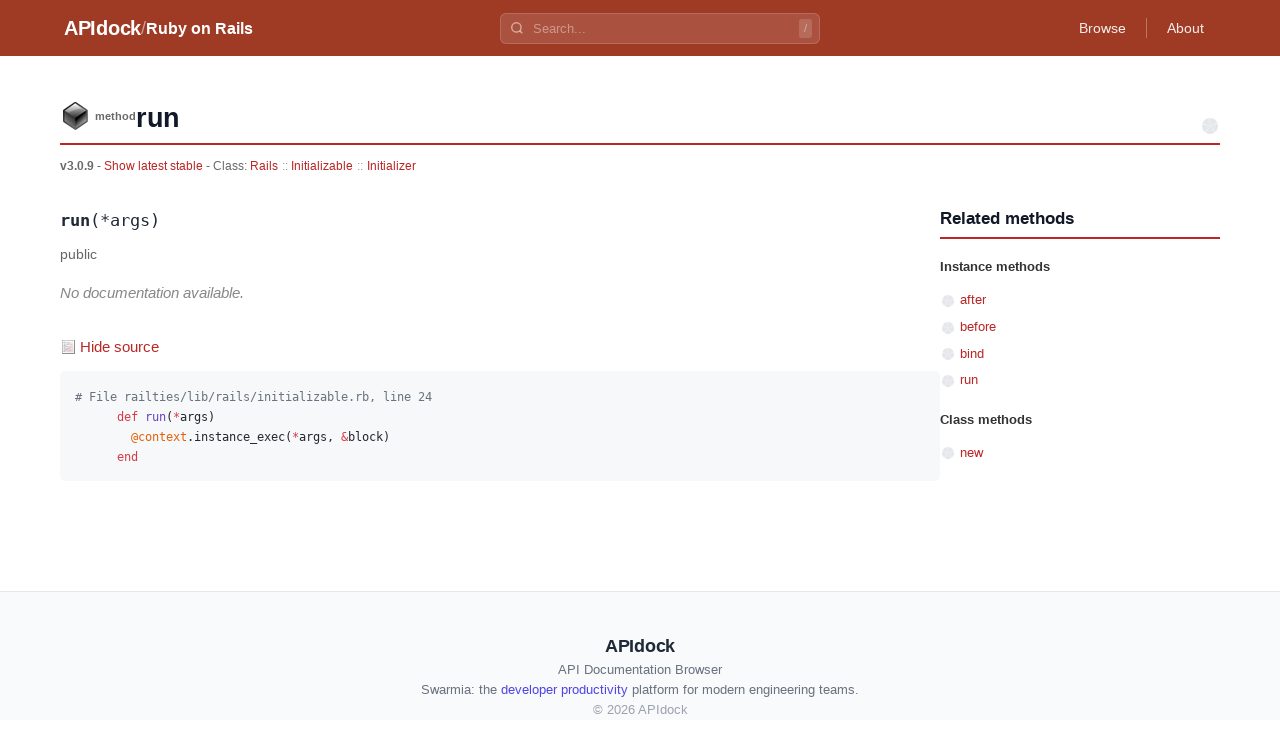

--- FILE ---
content_type: text/html
request_url: https://apidock.com/rails/v3.0.9/Rails/Initializable/Initializer/run
body_size: 2226
content:
<!DOCTYPE html><html lang="en"> <head><meta charset="UTF-8"><meta name="viewport" content="width=device-width, initial-scale=1.0"><meta name="description" content="Rails::Initializable::Initializer#run - Ruby on Rails API documentation. View source code and usage examples."><!-- Canonical URL --><link rel="canonical" href="https://apidock.com/rails/Rails/Initializable/Initializer/run"><!-- Open Graph --><meta property="og:type" content="article"><meta property="og:title" content="Rails::Initializable::Initializer#run - APIdock"><meta property="og:description" content="Rails::Initializable::Initializer#run - Ruby on Rails API documentation. View source code and usage examples."><meta property="og:url" content="https://apidock.com/rails/Rails/Initializable/Initializer/run"><meta property="og:site_name" content="APIdock"><meta property="og:image" content="https://apidock.com/images/og-default.png"><!-- Twitter Card --><meta name="twitter:card" content="summary_large_image"><meta name="twitter:title" content="Rails::Initializable::Initializer#run - APIdock"><meta name="twitter:description" content="Rails::Initializable::Initializer#run - Ruby on Rails API documentation. View source code and usage examples."><meta name="twitter:image" content="https://apidock.com/images/og-default.png"><!-- Resource hints --><link rel="dns-prefetch" href="//github.com"><!-- Favicon --><link rel="icon" type="image/png" sizes="32x32" href="/images/apidock_icon_32.png"><link rel="icon" type="image/png" sizes="16x16" href="/images/apidock_icon_16.png"><link rel="apple-touch-icon" sizes="180x180" href="/images/apidock_icon_512.png"><title>Rails::Initializable::Initializer#run - APIdock</title><link rel="stylesheet" href="/_astro/_path_.DAlMHhWS.css">
<style>#content_wrapper[data-astro-cid-kxeyux4d]{max-width:1200px;margin:0 auto;padding:20px}#content[data-astro-cid-kxeyux4d]{background:#fff}.clearfix[data-astro-cid-kxeyux4d]:after{content:"";display:table;clear:both}
</style>
<link rel="stylesheet" href="/_astro/_path_.BbbhomgJ.css">
<style>.importance-icon[data-astro-cid-fdlb5cd3]{vertical-align:middle;flex-shrink:0}.importance-sm[data-astro-cid-fdlb5cd3]{width:16px;height:16px}
</style></head> <body> <div id="body2">  <script type="application/ld+json">{"@context":"https://schema.org","@type":"BreadcrumbList","itemListElement":[{"@type":"ListItem","position":1,"name":"APIdock","item":"https://apidock.com/"},{"@type":"ListItem","position":2,"name":"Ruby on Rails","item":"https://apidock.com/rails"},{"@type":"ListItem","position":3,"name":"Rails","item":"https://apidock.com/rails/Rails"},{"@type":"ListItem","position":4,"name":"Initializable","item":"https://apidock.com/rails/Rails/Initializable"},{"@type":"ListItem","position":5,"name":"Initializer","item":"https://apidock.com/rails/Rails/Initializable/Initializer"},{"@type":"ListItem","position":6,"name":"run","item":"https://apidock.com/rails/Rails/Initializable/Initializer/run"}]}</script> <header class="header" style="background-color: #9F3B25" data-astro-cid-3ef6ksr2> <div class="header-content" data-astro-cid-3ef6ksr2> <div class="header-left" data-astro-cid-3ef6ksr2> <a href="/" class="logo" data-astro-cid-3ef6ksr2>APIdock</a>  <span class="separator" data-astro-cid-3ef6ksr2>/</span> <a href="/rails" class="project-name" data-astro-cid-3ef6ksr2>Ruby on Rails</a>  </div> <div class="header-search" data-project="rails" data-astro-cid-mjrxwznw> <div class="search-container" data-astro-cid-mjrxwznw> <svg class="search-icon" width="14" height="14" viewBox="0 0 24 24" fill="none" stroke="currentColor" stroke-width="2.5" data-astro-cid-mjrxwznw> <circle cx="11" cy="11" r="8" data-astro-cid-mjrxwznw></circle> <path d="m21 21-4.35-4.35" data-astro-cid-mjrxwznw></path> </svg> <input type="text" class="search-input" placeholder="Search..." autocomplete="off" data-astro-cid-mjrxwznw> <kbd class="search-shortcut" data-astro-cid-mjrxwznw>/</kbd> </div> <div class="search-dropdown" data-astro-cid-mjrxwznw> <div class="search-dropdown-content" data-astro-cid-mjrxwznw></div> </div> </div> <script type="module" src="/_astro/SearchBar.astro_astro_type_script_index_0_lang.CTIPZ1wI.js"></script>  <nav class="header-nav" data-astro-cid-3ef6ksr2>  <a href="/rails/browse" class="nav-link" data-astro-cid-3ef6ksr2>Browse</a> <span class="nav-divider" data-astro-cid-3ef6ksr2></span>  <a href="/about" class="nav-link" data-astro-cid-3ef6ksr2>About</a> </nav> </div> </header>  <div id="content_wrapper" data-astro-cid-kxeyux4d> <div id="content" class="clearfix" data-astro-cid-kxeyux4d> <div id="docs_container" data-astro-cid-kxeyux4d>  <div id="docs_header"> <div id="title" class="clearfix"> <div id="title_prefix_method" class="title_prefix"> <span>method</span> </div> <div id="title_name"> <h1>run</h1> </div> <svg width="20" height="20" viewBox="0 0 20 20" class="importance-icon" title="Importance: 0/5" role="img" aria-label="Importance: 0 out of 5" data-astro-cid-fdlb5cd3> <path d="M10,10 L10.00,2.00 A8,8 0 0,1 17.39,6.93 Z" fill="#e5e7eb" data-astro-cid-fdlb5cd3></path><path d="M10,10 L17.61,7.53 A8,8 0 0,1 15.20,16.08 Z" fill="#e5e7eb" data-astro-cid-fdlb5cd3></path><path d="M10,10 L14.70,16.47 A8,8 0 0,1 5.83,16.83 Z" fill="#e5e7eb" data-astro-cid-fdlb5cd3></path><path d="M10,10 L5.30,16.47 A8,8 0 0,1 2.22,8.14 Z" fill="#e5e7eb" data-astro-cid-fdlb5cd3></path><path d="M10,10 L2.39,7.53 A8,8 0 0,1 9.36,2.03 Z" fill="#e5e7eb" data-astro-cid-fdlb5cd3></path> </svg>  </div> <div id="docs_info">  <strong>v3.0.9</strong> -
<a href="/rails/Rails/Initializable/Initializer/run">
Show latest stable
</a>   - Class:
<span class="namespace_path" data-astro-cid-cfhozkto> <a href="/rails/v3.0.9/Rails" data-astro-cid-cfhozkto>Rails</a><span class="separator" data-astro-cid-cfhozkto>::</span><a href="/rails/v3.0.9/Rails/Initializable" data-astro-cid-cfhozkto>Initializable</a><span class="separator" data-astro-cid-cfhozkto>::</span><a href="/rails/v3.0.9/Rails/Initializable/Initializer" data-astro-cid-cfhozkto>Initializer</a> </span>  </div> </div><div id="docs_content" data-astro-cid-tu2lzam2><div id="docs_body" data-astro-cid-tu2lzam2><div class="method-signature" data-astro-cid-tu2lzam2><code data-astro-cid-tu2lzam2><strong data-astro-cid-tu2lzam2>run</strong>(*args)</code></div><div class="visibility-badge" data-astro-cid-tu2lzam2><em data-astro-cid-tu2lzam2>public</em></div><div class="description no-description" data-astro-cid-tu2lzam2><p data-astro-cid-tu2lzam2>No documentation available.</p></div><div class="sourcecode" data-astro-cid-jgrc2lfe> <button type="button" class="source-toggle" data-astro-cid-jgrc2lfe> Hide source </button> <div class="source-code" style data-astro-cid-jgrc2lfe> <pre data-astro-cid-jgrc2lfe><code class="language-ruby" data-astro-cid-jgrc2lfe># File railties/lib/rails/initializable.rb, line 24
      def run(*args)
        @context.instance_exec(*args, &amp;block)
      end</code></pre> </div> </div> <script type="module" src="/_astro/CodeBlock.astro_astro_type_script_index_0_lang.D5KqI5K3.js"></script>  </div><div id="related"><div id="related_title"><h3>Related methods</h3></div><ul><li class="related_header">Instance methods</li><li><svg width="16" height="16" viewBox="0 0 16 16" class="importance-icon importance-sm" title="Importance: 0/5" role="img" aria-label="Importance: 0 out of 5" data-astro-cid-fdlb5cd3> <path d="M8,8 L8.00,2.00 A6,6 0 0,1 13.54,5.70 Z" fill="#e5e7eb" data-astro-cid-fdlb5cd3></path><path d="M8,8 L13.71,6.15 A6,6 0 0,1 11.90,12.56 Z" fill="#e5e7eb" data-astro-cid-fdlb5cd3></path><path d="M8,8 L11.53,12.85 A6,6 0 0,1 4.87,13.12 Z" fill="#e5e7eb" data-astro-cid-fdlb5cd3></path><path d="M8,8 L4.47,12.85 A6,6 0 0,1 2.16,6.61 Z" fill="#e5e7eb" data-astro-cid-fdlb5cd3></path><path d="M8,8 L2.29,6.15 A6,6 0 0,1 7.52,2.02 Z" fill="#e5e7eb" data-astro-cid-fdlb5cd3></path> </svg> <a href="/rails/v3.0.9/Rails/Initializable/Initializer/after">after</a></li><li><svg width="16" height="16" viewBox="0 0 16 16" class="importance-icon importance-sm" title="Importance: 0/5" role="img" aria-label="Importance: 0 out of 5" data-astro-cid-fdlb5cd3> <path d="M8,8 L8.00,2.00 A6,6 0 0,1 13.54,5.70 Z" fill="#e5e7eb" data-astro-cid-fdlb5cd3></path><path d="M8,8 L13.71,6.15 A6,6 0 0,1 11.90,12.56 Z" fill="#e5e7eb" data-astro-cid-fdlb5cd3></path><path d="M8,8 L11.53,12.85 A6,6 0 0,1 4.87,13.12 Z" fill="#e5e7eb" data-astro-cid-fdlb5cd3></path><path d="M8,8 L4.47,12.85 A6,6 0 0,1 2.16,6.61 Z" fill="#e5e7eb" data-astro-cid-fdlb5cd3></path><path d="M8,8 L2.29,6.15 A6,6 0 0,1 7.52,2.02 Z" fill="#e5e7eb" data-astro-cid-fdlb5cd3></path> </svg> <a href="/rails/v3.0.9/Rails/Initializable/Initializer/before">before</a></li><li><svg width="16" height="16" viewBox="0 0 16 16" class="importance-icon importance-sm" title="Importance: 0/5" role="img" aria-label="Importance: 0 out of 5" data-astro-cid-fdlb5cd3> <path d="M8,8 L8.00,2.00 A6,6 0 0,1 13.54,5.70 Z" fill="#e5e7eb" data-astro-cid-fdlb5cd3></path><path d="M8,8 L13.71,6.15 A6,6 0 0,1 11.90,12.56 Z" fill="#e5e7eb" data-astro-cid-fdlb5cd3></path><path d="M8,8 L11.53,12.85 A6,6 0 0,1 4.87,13.12 Z" fill="#e5e7eb" data-astro-cid-fdlb5cd3></path><path d="M8,8 L4.47,12.85 A6,6 0 0,1 2.16,6.61 Z" fill="#e5e7eb" data-astro-cid-fdlb5cd3></path><path d="M8,8 L2.29,6.15 A6,6 0 0,1 7.52,2.02 Z" fill="#e5e7eb" data-astro-cid-fdlb5cd3></path> </svg> <a href="/rails/v3.0.9/Rails/Initializable/Initializer/bind">bind</a></li><li><svg width="16" height="16" viewBox="0 0 16 16" class="importance-icon importance-sm" title="Importance: 0/5" role="img" aria-label="Importance: 0 out of 5" data-astro-cid-fdlb5cd3> <path d="M8,8 L8.00,2.00 A6,6 0 0,1 13.54,5.70 Z" fill="#e5e7eb" data-astro-cid-fdlb5cd3></path><path d="M8,8 L13.71,6.15 A6,6 0 0,1 11.90,12.56 Z" fill="#e5e7eb" data-astro-cid-fdlb5cd3></path><path d="M8,8 L11.53,12.85 A6,6 0 0,1 4.87,13.12 Z" fill="#e5e7eb" data-astro-cid-fdlb5cd3></path><path d="M8,8 L4.47,12.85 A6,6 0 0,1 2.16,6.61 Z" fill="#e5e7eb" data-astro-cid-fdlb5cd3></path><path d="M8,8 L2.29,6.15 A6,6 0 0,1 7.52,2.02 Z" fill="#e5e7eb" data-astro-cid-fdlb5cd3></path> </svg> <a href="/rails/v3.0.9/Rails/Initializable/Initializer/run">run</a></li><li class="related_header">Class methods</li><li><svg width="16" height="16" viewBox="0 0 16 16" class="importance-icon importance-sm" title="Importance: 0/5" role="img" aria-label="Importance: 0 out of 5" data-astro-cid-fdlb5cd3> <path d="M8,8 L8.00,2.00 A6,6 0 0,1 13.54,5.70 Z" fill="#e5e7eb" data-astro-cid-fdlb5cd3></path><path d="M8,8 L13.71,6.15 A6,6 0 0,1 11.90,12.56 Z" fill="#e5e7eb" data-astro-cid-fdlb5cd3></path><path d="M8,8 L11.53,12.85 A6,6 0 0,1 4.87,13.12 Z" fill="#e5e7eb" data-astro-cid-fdlb5cd3></path><path d="M8,8 L4.47,12.85 A6,6 0 0,1 2.16,6.61 Z" fill="#e5e7eb" data-astro-cid-fdlb5cd3></path><path d="M8,8 L2.29,6.15 A6,6 0 0,1 7.52,2.02 Z" fill="#e5e7eb" data-astro-cid-fdlb5cd3></path> </svg> <a href="/rails/v3.0.9/Rails/Initializable/Initializer/new/class">new</a></li></ul></div></div>  </div> </div> </div> <footer class="footer" data-astro-cid-sz7xmlte> <div class="footer-content" data-astro-cid-sz7xmlte> <div class="footer-brand" data-astro-cid-sz7xmlte> <span class="footer-logo" data-astro-cid-sz7xmlte>APIdock</span> <span class="footer-tagline" data-astro-cid-sz7xmlte>API Documentation Browser</span> </div> <p class="footer-info" data-astro-cid-hamuy3fg>Swarmia: the <a href="https://www.swarmia.com/">developer productivity</a> platform for modern engineering teams.</p>  <p class="footer-copyright" data-astro-cid-sz7xmlte>
&copy; 2026 APIdock
</p> </div> </footer>   </div> </body></html> 